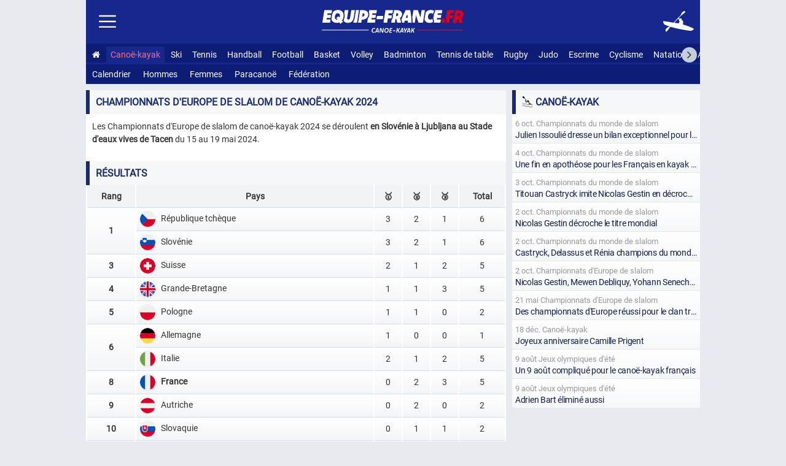

--- FILE ---
content_type: text/html; charset=utf-8
request_url: https://www.equipe-france.fr/canoe-kayak/championnats-d-europe-slalom-2024
body_size: 7879
content:
<!DOCTYPE html><html lang="fr"><head><meta charset="utf-8"><meta name="content-type" content="text/html;charset=utf-8"><meta name="language" content="fr"><title>Championnats d'Europe de slalom de canoë-kayak 2024</title><meta name="description" content="Toute l'actualité et les résultats des pagayeurs français aux Championnats d'Europe de slalom de canoë-kayak 2024."><meta name="robots" content="noarchive"><meta name="viewport" content="width=device-width, initial-scale=1.0"><meta http-equiv="refresh" content="100"><link rel="stylesheet" href="/css/20260112.css" type="text/css" media="all"><link rel="manifest" href="/manifest.json"><link rel="icon" type="image/png" sizes="48x48" href="https://equipe-france.s3.eu-west-3.amazonaws.com/img/icone/favicon-48.png"><link rel="icon" type="image/png" sizes="192x192" href="https://equipe-france.s3.eu-west-3.amazonaws.com/img/icone/favicon-192.png"><link rel="apple-touch-icon" type="image/png" sizes="167x167" href="https://equipe-france.s3.eu-west-3.amazonaws.com/img/icone/favicon-167.png"><link rel="apple-touch-icon" type="image/png" sizes="180x180" href="https://equipe-france.s3.eu-west-3.amazonaws.com/img/icone/favicon-180.png"><link rel="canonical" href="https://www.equipe-france.fr/canoe-kayak/championnats-d-europe-slalom-2024"><link rel="preconnect" href="https://equipe-france.s3.eu-west-3.amazonaws.com/"><link rel="amphtml" href="/canoe-kayak/championnats-d-europe-slalom-2024/amp"><script type="application/ld+json">[{"@context":"https://schema.org/","@type":"FAQPage","mainEntity":[{"@type":"Question","name":"Quel est le calendrier de l'équipe de France aux Championnats d'Europe de slalom de canoë-kayak 2024 ?","acceptedAnswer":{"@type":"Answer","text":"Le calendrier complet de l'équipe de France sera publié dès la confirmation officielle des horaires et adversaires. Il sera mis à jour en temps réel sur equipe-france.fr."}},{"@type":"Question","name":"Quelle est la liste des joueurs de l'équipe de France pour les Championnats d'Europe de slalom 2024 ?","acceptedAnswer":{"@type":"Answer","text":"Retrouvez la liste des joueurs sélectionnés pour les Championnats d'Europe de slalom communiquée par la fédération française sur equipe-france.fr."}}]}]</script><script async src="https://www.googletagmanager.com/gtag/js?id=G-5LRY18ELVE"></script><script>window.dataLayer = window.dataLayer || [];function gtag(){dataLayer.push(arguments);}gtag('js', new Date());gtag('config','G-5LRY18ELVE',{'content_group': 'canoe-kayak'});gtag('event', 'page_view', {'page_path': window.location.pathname,'subfolder': window.location.pathname.match(/^\/([^/]+)\//)?.[1] || 'none'});</script><script src="/js/20251104.js"></script></head><body><div id="mainna"></div><div id="wrap"><header id="headersmenu"><div id="header"><div id="linkmenu"><img src="https://equipe-france.s3.eu-west-3.amazonaws.com/img/icone/menu.svg" alt="Menu"></div><div id="logo"><a href="/"><img id="logoimg" src="https://equipe-france.s3.eu-west-3.amazonaws.com/img/design/logo/logo-sans-baseline-blanc.svg" alt="Equipe-France.fr : Tout le sport français"></a><br><img id="baseline" src="https://equipe-france.s3.eu-west-3.amazonaws.com/img/design/baseline/canoe-kayak-blanc.svg" alt="France Canoë-kayak"></div><div id="picto"><a href="/canoe-kayak"><img src="https://equipe-france.s3.eu-west-3.amazonaws.com/img/design/picto/canoe-kayak-blanc.svg" alt="Canoë-kayak France"></a></div><div id="lscroll"><span class="fa fa-angle-left"></span></div><div id="rscroll"><span class="fa fa-angle-right"></span></div><nav id="nav"><ul><li><a href="/" title="Accueil Equipe-France"><span class="fa fa-home"></span></a></li><li class="actif"><a href="/canoe-kayak">Canoë-kayak</a></li><li><a href="/sport-de-neige">Ski</a></li><li><a href="/tennis">Tennis</a></li><li><a href="/handball">Handball</a></li><li><a href="/football">Football</a></li><li><a href="/basket-ball">Basket</a></li><li><a href="/volley-ball">Volley</a></li><li><a href="/badminton">Badminton</a></li><li><a href="/tennis-de-table">Tennis de table</a></li><li><a href="/rugby">Rugby</a></li><li><a href="/judo">Judo</a></li><li><a href="/escrime">Escrime</a></li><li><a href="/cyclisme">Cyclisme</a></li><li><a href="/natation">Natation</a></li><li><a href="/athletisme">Athlétisme</a></li><li><a href="/hockey-sur-glace">Hockey sur glace</a></li><li><a href="/karate">Karaté</a></li><li><a href="/gymnastique">Gymnastique</a></li><li><a href="/boxe">Boxe</a></li><li><a href="/lutte">Lutte</a></li><li><a href="/taekwondo">Taekwondo</a></li><li><a href="/water-polo">Water-polo</a></li><li><a href="/hockey-sur-gazon">Hockey sur gazon</a></li><li><a href="/floorball">Floorball</a></li><li><a href="/baseball">Baseball</a></li><li><a href="/aviron">Aviron</a></li><li><a href="/tir">Tir</a></li><li><a href="/tir-a-l-arc">Tir à l'arc</a></li><li><a href="/voile">Voile</a></li><li><a href="/halterophilie">Haltérophilie</a></li><li><a href="/escalade">Escalade</a></li><li><a href="/golf">Golf</a></li><li><a href="/padel">Padel</a></li></ul></nav><nav id="navsmenu"><ul><li><div><a href="/canoe-kayak/calendrier">Calendrier</a></div></li>
<li><div><a href="/canoe-kayak/masculin/classement-des-joueurs">Hommes</a></div></li>
			<li><div><a href="/canoe-kayak/feminin/classement-des-joueurs">Femmes</a></div></li>
				<li><div><a href="/paracanoe">Paracanoë</a></div></li>
				<li><div><a href="/canoe-kayak#federation">Fédération</a></div></li></ul></nav></div><nav id="navside"><ul><li><div><a href="/">Accueil</a></div></li><li><div id="getmenu_sport">Canoë-kayak <span class="smenu">▼</span></div><ul id="nav_sport" class="navsub dnone"><li><div><a href="/canoe-kayak/calendrier">Calendrier</a></div></li>
			<li><div><a href="/canoe-kayak/masculin/classement-des-joueurs">Pagayeurs français</a></div></li>
			<li><div><a href="/canoe-kayak/feminin/classement-des-joueurs">Pagayeuses françaises</a></div></li>
				<li><div><a href="/paracanoe">Paracanoë</a></div></li></ul></li><li class="getmenusport"><div id="getmenu_collectif">Sport collectif <span class="smenu">▼</span></div><ul id="nav_collectif" class="navsub dnone"><li><div><a href="/handball"><img class="lazy" data-src="https://equipe-france.s3.eu-west-3.amazonaws.com/img/design/picto/handball-simple-blanc.svg" alt=""> Handball</a></div></li><li><div><a href="/football"><img class="lazy" data-src="https://equipe-france.s3.eu-west-3.amazonaws.com/img/design/picto/football-simple-blanc.svg" alt=""> Football</a></div></li><li><div><a href="/basket-ball"><img class="lazy" data-src="https://equipe-france.s3.eu-west-3.amazonaws.com/img/design/picto/basket-ball-simple-blanc.svg" alt=""> Basket</a></div></li><li><div><a href="/volley-ball"><img class="lazy" data-src="https://equipe-france.s3.eu-west-3.amazonaws.com/img/design/picto/volley-ball-simple-blanc.svg" alt=""> Volley</a></div></li><li><div><a href="/rugby"><img class="lazy" data-src="https://equipe-france.s3.eu-west-3.amazonaws.com/img/design/picto/rugby-simple-blanc.svg" alt=""> Rugby</a></div></li><li><div><a href="/hockey-sur-glace"><img class="lazy" data-src="https://equipe-france.s3.eu-west-3.amazonaws.com/img/design/picto/hockey-sur-glace-simple-blanc.svg" alt=""> Hockey sur glace</a></div></li><li><div><a href="/hockey-sur-gazon"><img class="lazy" data-src="https://equipe-france.s3.eu-west-3.amazonaws.com/img/design/picto/hockey-sur-gazon-simple-blanc.svg" alt=""> Hockey sur gazon</a></div></li><li><div><a href="/floorball"><img class="lazy" data-src="https://equipe-france.s3.eu-west-3.amazonaws.com/img/design/picto/floorball-simple-blanc.svg" alt=""> Floorball</a></div></li><li><div><a href="/baseball"><img class="lazy" data-src="https://equipe-france.s3.eu-west-3.amazonaws.com/img/design/picto/baseball-simple-blanc.svg" alt=""> Baseball</a></div></li><li><div><a href="/football-americain"><img class="lazy" data-src="https://equipe-france.s3.eu-west-3.amazonaws.com/img/design/picto/football-americain-simple-blanc.svg" alt=""> Football américain</a></div></li><li><div><a href="/korfbal"><img class="lazy" data-src="https://equipe-france.s3.eu-west-3.amazonaws.com/img/design/picto/korfbal-simple-blanc.svg" alt=""> Korfbal</a></div></li></ul></li><li class="getmenusport"><div id="getmenu_hiver">Sport d'Hiver <span class="smenu">▼</span></div><ul id="nav_hiver" class="navsub dnone"><li><div><a href="/sport-de-neige"><img class="lazy" data-src="https://equipe-france.s3.eu-west-3.amazonaws.com/img/design/picto/sport-de-neige-simple-blanc.svg" alt=""> Ski</a></div></li><li><div><a href="/ski-alpin"><img class="lazy" data-src="https://equipe-france.s3.eu-west-3.amazonaws.com/img/design/picto/ski-alpin-simple-blanc.svg" alt=""> Ski alpin</a></div></li><li><div><a href="/ski-de-fond"><img class="lazy" data-src="https://equipe-france.s3.eu-west-3.amazonaws.com/img/design/picto/ski-de-fond-simple-blanc.svg" alt=""> Ski de fond</a></div></li><li><div><a href="/biathlon"><img class="lazy" data-src="https://equipe-france.s3.eu-west-3.amazonaws.com/img/design/picto/biathlon-simple-blanc.svg" alt=""> Biathlon</a></div></li><li><div><a href="/ski-acrobatique"><img class="lazy" data-src="https://equipe-france.s3.eu-west-3.amazonaws.com/img/design/picto/ski-acrobatique-simple-blanc.svg" alt=""> Ski acrobatique</a></div></li><li><div><a href="/snowboard"><img class="lazy" data-src="https://equipe-france.s3.eu-west-3.amazonaws.com/img/design/picto/snowboard-simple-blanc.svg" alt=""> Snowboard</a></div></li><li><div><a href="/telemark"><img class="lazy" data-src="https://equipe-france.s3.eu-west-3.amazonaws.com/img/design/picto/telemark-simple-blanc.svg" alt=""> Télémark</a></div></li><li><div><a href="/ski-de-vitesse"><img class="lazy" data-src="https://equipe-france.s3.eu-west-3.amazonaws.com/img/design/picto/ski-de-vitesse-simple-blanc.svg" alt=""> Ski de vitesse</a></div></li><li><div><a href="/patinage-artistique"><img class="lazy" data-src="https://equipe-france.s3.eu-west-3.amazonaws.com/img/design/picto/patinage-artistique-simple-blanc.svg" alt=""> Patinage artistique</a></div></li><li><div><a href="/patinage-de-vitesse"><img class="lazy" data-src="https://equipe-france.s3.eu-west-3.amazonaws.com/img/design/picto/patinage-de-vitesse-simple-blanc.svg" alt=""> Patinage de vitesse</a></div></li><li><div><a href="/ski-alpinisme"><img class="lazy" data-src="https://equipe-france.s3.eu-west-3.amazonaws.com/img/design/picto/ski-alpinisme-simple-blanc.svg" alt=""> Ski alpinisme</a></div></li></ul></li><li class="getmenusport"><div id="getmenu_raquette">Sport de raquette <span class="smenu">▼</span></div><ul id="nav_raquette" class="navsub dnone"><li><div><a href="/tennis"><img class="lazy" data-src="https://equipe-france.s3.eu-west-3.amazonaws.com/img/design/picto/tennis-simple-blanc.svg" alt=""> Tennis</a></div></li><li><div><a href="/badminton"><img class="lazy" data-src="https://equipe-france.s3.eu-west-3.amazonaws.com/img/design/picto/badminton-simple-blanc.svg" alt=""> Badminton</a></div></li><li><div><a href="/tennis-de-table"><img class="lazy" data-src="https://equipe-france.s3.eu-west-3.amazonaws.com/img/design/picto/tennis-de-table-simple-blanc.svg" alt=""> Tennis de table</a></div></li><li><div><a href="/padel"><img class="lazy" data-src="https://equipe-france.s3.eu-west-3.amazonaws.com/img/design/picto/padel-simple-blanc.svg" alt=""> Padel</a></div></li></ul></li><li class="getmenusport"><div id="getmenu_combat">Sport de combat <span class="smenu">▼</span></div><ul id="nav_combat" class="navsub dnone"><li><div><a href="/judo"><img class="lazy" data-src="https://equipe-france.s3.eu-west-3.amazonaws.com/img/design/picto/judo-simple-blanc.svg" alt=""> Judo</a></div></li><li><div><a href="/escrime"><img class="lazy" data-src="https://equipe-france.s3.eu-west-3.amazonaws.com/img/design/picto/escrime-simple-blanc.svg" alt=""> Escrime</a></div></li><li><div><a href="/karate"><img class="lazy" data-src="https://equipe-france.s3.eu-west-3.amazonaws.com/img/design/picto/karate-simple-blanc.svg" alt=""> Karaté</a></div></li><li><div><a href="/boxe"><img class="lazy" data-src="https://equipe-france.s3.eu-west-3.amazonaws.com/img/design/picto/boxe-simple-blanc.svg" alt=""> Boxe</a></div></li><li><div><a href="/lutte"><img class="lazy" data-src="https://equipe-france.s3.eu-west-3.amazonaws.com/img/design/picto/lutte-simple-blanc.svg" alt=""> Lutte</a></div></li><li><div><a href="/taekwondo"><img class="lazy" data-src="https://equipe-france.s3.eu-west-3.amazonaws.com/img/design/picto/taekwondo-simple-blanc.svg" alt=""> Taekwondo</a></div></li><li><div><a href="/muay-thai"><img class="lazy" data-src="https://equipe-france.s3.eu-west-3.amazonaws.com/img/design/picto/muay-thai-simple-blanc.svg" alt=""> Muay-thaï</a></div></li></ul></li><li class="getmenusport"><div id="getmenu_cyclisme">Cyclisme <span class="smenu">▼</span></div><ul id="nav_cyclisme" class="navsub dnone"><li><div><a href="/cyclisme"><img class="lazy" data-src="https://equipe-france.s3.eu-west-3.amazonaws.com/img/design/picto/cyclisme-simple-blanc.svg" alt=""> Cyclisme</a></div></li><li><div><a href="/cyclisme-sur-route"><img class="lazy" data-src="https://equipe-france.s3.eu-west-3.amazonaws.com/img/design/picto/cyclisme-simple-blanc.svg" alt=""> Cyclisme sur route</a></div></li><li><div><a href="/cyclisme-sur-piste"><img class="lazy" data-src="https://equipe-france.s3.eu-west-3.amazonaws.com/img/design/picto/cyclisme-simple-blanc.svg" alt=""> Cyclisme sur piste</a></div></li><li><div><a href="/vtt"><img class="lazy" data-src="https://equipe-france.s3.eu-west-3.amazonaws.com/img/design/picto/vtt-simple-blanc.svg" alt=""> VTT</a></div></li><li><div><a href="/bmx"><img class="lazy" data-src="https://equipe-france.s3.eu-west-3.amazonaws.com/img/design/picto/bmx-simple-blanc.svg" alt=""> BMX</a></div></li><li><div><a href="/trial"><img class="lazy" data-src="https://equipe-france.s3.eu-west-3.amazonaws.com/img/design/picto/trial-simple-blanc.svg" alt=""> Trial</a></div></li><li><div><a href="/cyclo-cross"><img class="lazy" data-src="https://equipe-france.s3.eu-west-3.amazonaws.com/img/design/picto/cyclo-cross-simple-blanc.svg" alt=""> Cyclo-cross</a></div></li><li><div><a href="/para-cyclisme-sur-route"><img class="lazy" data-src="https://equipe-france.s3.eu-west-3.amazonaws.com/img/design/picto/cyclisme-simple-blanc.svg" alt=""> Para cyclisme sur route</a></div></li><li><div><a href="/para-cyclisme-sur-piste"><img class="lazy" data-src="https://equipe-france.s3.eu-west-3.amazonaws.com/img/design/picto/cyclisme-simple-blanc.svg" alt=""> Para cyclisme sur piste</a></div></li></ul></li><li class="getmenusport"><div id="getmenu_athletisme">Athlétisme <span class="smenu">▼</span></div><ul id="nav_athletisme" class="navsub dnone"><li><div><a href="/athletisme"><img class="lazy" data-src="https://equipe-france.s3.eu-west-3.amazonaws.com/img/design/picto/athletisme-simple-blanc.svg" alt=""> Athlétisme</a></div></li></ul></li><li class="getmenusport"><div id="getmenu_mecanique">Sport mécanique <span class="smenu">▼</span></div><ul id="nav_mecanique" class="navsub dnone"><li><div><a href="/sport-automobile"><img class="lazy" data-src="https://equipe-france.s3.eu-west-3.amazonaws.com/img/design/picto/sport-automobile-simple-blanc.svg" alt=""> Auto</a></div></li><li><div><a href="/sport-motocycliste"><img class="lazy" data-src="https://equipe-france.s3.eu-west-3.amazonaws.com/img/design/picto/sport-motocycliste-simple-blanc.svg" alt=""> Moto</a></div></li></ul></li><li class="getmenusport"><div id="getmenu_nautique">Sport nautique <span class="smenu">▼</span></div><ul id="nav_nautique" class="navsub dnone"><li><div><a href="/natation"><img class="lazy" data-src="https://equipe-france.s3.eu-west-3.amazonaws.com/img/design/picto/natation-simple-blanc.svg" alt=""> Natation</a></div></li><li><div><a href="/natation-synchronisee"><img class="lazy" data-src="https://equipe-france.s3.eu-west-3.amazonaws.com/img/design/picto/natation-synchronisee-simple-blanc.svg" alt=""> Natation artistique</a></div></li><li><div><a href="/plongeon"><img class="lazy" data-src="https://equipe-france.s3.eu-west-3.amazonaws.com/img/design/picto/plongeon-simple-blanc.svg" alt=""> Plongeon</a></div></li><li><div><a href="/water-polo"><img class="lazy" data-src="https://equipe-france.s3.eu-west-3.amazonaws.com/img/design/picto/water-polo-simple-blanc.svg" alt=""> Water-polo</a></div></li><li><div><a href="/aviron"><img class="lazy" data-src="https://equipe-france.s3.eu-west-3.amazonaws.com/img/design/picto/aviron-simple-blanc.svg" alt=""> Aviron</a></div></li><li><div><a href="/voile"><img class="lazy" data-src="https://equipe-france.s3.eu-west-3.amazonaws.com/img/design/picto/voile-simple-blanc.svg" alt=""> Voile</a></div></li><li><div><a href="/surf"><img class="lazy" data-src="https://equipe-france.s3.eu-west-3.amazonaws.com/img/design/picto/surf-simple-blanc.svg" alt=""> Surf</a></div></li></ul></li><li class="getmenusport"><div id="getmenu_precision">Sport de précision <span class="smenu">▼</span></div><ul id="nav_precision" class="navsub dnone"><li><div><a href="/tir"><img class="lazy" data-src="https://equipe-france.s3.eu-west-3.amazonaws.com/img/design/picto/tir-simple-blanc.svg" alt=""> Tir</a></div></li><li><div><a href="/tir-a-l-arc"><img class="lazy" data-src="https://equipe-france.s3.eu-west-3.amazonaws.com/img/design/picto/tir-a-l-arc-simple-blanc.svg" alt=""> Tir à l'arc</a></div></li><li><div><a href="/golf"><img class="lazy" data-src="https://equipe-france.s3.eu-west-3.amazonaws.com/img/design/picto/golf-simple-blanc.svg" alt=""> Golf</a></div></li></ul></li><li class="getmenusport"><div id="getmenu_gymnastique">Gymnastique <span class="smenu">▼</span></div><ul id="nav_gymnastique" class="navsub dnone"><li><div><a href="/gymnastique"><img class="lazy" data-src="https://equipe-france.s3.eu-west-3.amazonaws.com/img/design/picto/gymnastique-simple-blanc.svg" alt=""> Gymnastique</a></div></li><li><div><a href="/gymnastique-artistique"><img class="lazy" data-src="https://equipe-france.s3.eu-west-3.amazonaws.com/img/design/picto/gymnastique-simple-blanc.svg" alt=""> Gymnastique artistique</a></div></li><li><div><a href="/gymnastique-rythmique"><img class="lazy" data-src="https://equipe-france.s3.eu-west-3.amazonaws.com/img/design/picto/gymnastique-simple-blanc.svg" alt=""> Gymnastique rythmique</a></div></li><li><div><a href="/trampoline"><img class="lazy" data-src="https://equipe-france.s3.eu-west-3.amazonaws.com/img/design/picto/trampoline-simple-blanc.svg" alt=""> Trampoline</a></div></li></ul></li><li class="getmenusport"><div id="getmenu_autre">Autres sports <span class="smenu">▼</span></div><ul id="nav_autre" class="navsub dnone"><li><div><a href="/triathlon"><img class="lazy" data-src="https://equipe-france.s3.eu-west-3.amazonaws.com/img/design/picto/triathlon-simple-blanc.svg" alt=""> Triathlon</a></div></li><li><div><a href="/pentathlon"><img class="lazy" data-src="https://equipe-france.s3.eu-west-3.amazonaws.com/img/design/picto/pentathlon-simple-blanc.svg" alt=""> Pentathlon moderne</a></div></li><li><div><a href="/halterophilie"><img class="lazy" data-src="https://equipe-france.s3.eu-west-3.amazonaws.com/img/design/picto/halterophilie-simple-blanc.svg" alt=""> Haltérophilie</a></div></li><li><div><a href="/escalade"><img class="lazy" data-src="https://equipe-france.s3.eu-west-3.amazonaws.com/img/design/picto/escalade-simple-blanc.svg" alt=""> Escalade</a></div></li><li><div><a href="/teqball"><img class="lazy" data-src="https://equipe-france.s3.eu-west-3.amazonaws.com/img/design/picto/teqball-simple-blanc.svg" alt=""> Teqball</a></div></li><li><div><a href="/skateboard"><img class="lazy" data-src="https://equipe-france.s3.eu-west-3.amazonaws.com/img/design/picto/skateboard-simple-blanc.svg" alt=""> Skateboard</a></div></li><li><div><a href="/equitation"><img class="lazy" data-src="https://equipe-france.s3.eu-west-3.amazonaws.com/img/design/picto/equitation-simple-blanc.svg" alt=""> Équitation</a></div></li></ul></li><li><div id="getmenu_competition">Compétitions <span class="smenu">▼</span></div><ul id="nav_competition" class="navsub dnone"><li><div><a href="/jeux-olympiques-d-ete"><img class="lazy" data-src="https://equipe-france.s3.eu-west-3.amazonaws.com/img/pays/svg/jeux-olympiques.svg" alt=""> Jeux Olympiques d'été</a></div></li><li><div><a href="/jeux-olympiques-d-hiver"><img class="lazy" src="https://equipe-france.s3.eu-west-3.amazonaws.com/img/pays/svg/jeux-olympiques.svg" alt=""> Jeux Olympiques d'hiver</a></div></li><li><div><a href="/jeux-paralympiques-d-ete"><img class="lazy" data-src="https://equipe-france.s3.eu-west-3.amazonaws.com/img/pays/svg/jeux-paralympiques.svg" alt=""> Jeux paralympiques d'été</a></div></li><li><div><a href="/jeux-europeens"><img class="lazy" data-src="https://equipe-france.s3.eu-west-3.amazonaws.com/img/pays/svg/jeux-europeens.svg" alt=""> Jeux Européens</a></div></li></ul></li><li><div><a href="/calendrier">Calendrier</a></div></li><li><div><a href="/contact">Contact</a></div></li><li><div><a href="/mentions-legales">Mentions Légales</a></div></li></ul></nav></header><article><main id="main_side"><h1>Championnats d'Europe de slalom de canoë-kayak 2024</h1><p class="intro">Les Championnats d'Europe de slalom de canoë-kayak 2024 se déroulent  <strong>en Slovénie à Ljubljana au Stade d'eaux vives de Tacen</strong> du 15 au 19 mai 2024.</p><div class="block classement"><h2 id="classement" class="ancre">Résultats</h2><table id="classementcompet"><thead><tr><th scope="col">Rang</th><th scope="col">Pays</th><th scope="col">🥇</th><th scope="col">🥈</th><th scope="col">🥉</th><th scope="col">Total</th></tr></thead><tbody><tr><td rowspan="2"><strong>1</strong></td><th scope="row"><img src="https://equipe-france.s3.eu-west-3.amazonaws.com/img/pays/svg/57.svg" alt="République tchèque"> République tchèque<br><em class="fs08"></em></th><td>3</td><td>2</td><td>1</td><td>6</td></tr><tr><th scope="row"><img src="https://equipe-france.s3.eu-west-3.amazonaws.com/img/pays/svg/189.svg" alt="Slovénie"> Slovénie<br><em class="fs08"></em></th><td>3</td><td>2</td><td>1</td><td>6</td></tr><tr><td><strong>3</strong></td><th scope="row"><img src="https://equipe-france.s3.eu-west-3.amazonaws.com/img/pays/svg/203.svg" alt="Suisse"> Suisse<br><em class="fs08"></em></th><td>2</td><td>1</td><td>2</td><td>5</td></tr><tr><td><strong>4</strong></td><th scope="row"><img src="https://equipe-france.s3.eu-west-3.amazonaws.com/img/pays/svg/2210.svg" alt="Grande-Bretagne"> Grande-Bretagne<br><em class="fs08"></em></th><td>1</td><td>1</td><td>3</td><td>5</td></tr><tr><td><strong>5</strong></td><th scope="row"><img src="https://equipe-france.s3.eu-west-3.amazonaws.com/img/pays/svg/169.svg" alt="Pologne"> Pologne<br><em class="fs08"></em></th><td>1</td><td>1</td><td>0</td><td>2</td></tr><tr><td rowspan="2"><strong>6</strong></td><th scope="row"><img src="https://equipe-france.s3.eu-west-3.amazonaws.com/img/pays/svg/78.svg" alt="Allemagne"> Allemagne<br><em class="fs08"></em></th><td>1</td><td>0</td><td>0</td><td>1</td></tr><tr><th scope="row"><img src="https://equipe-france.s3.eu-west-3.amazonaws.com/img/pays/svg/103.svg" alt="Italie"> Italie<br><em class="fs08"></em></th><td>2</td><td>1</td><td>2</td><td>5</td></tr><tr><td><strong>8</strong></td><th scope="row"><strong><img src="https://equipe-france.s3.eu-west-3.amazonaws.com/img/pays/svg/70.svg" alt="France"> France</strong><br><em class="fs08"></em></th><td>0</td><td>2</td><td>3</td><td>5</td></tr><tr><td><strong>9</strong></td><th scope="row"><img src="https://equipe-france.s3.eu-west-3.amazonaws.com/img/pays/svg/14.svg" alt="Autriche"> Autriche<br><em class="fs08"></em></th><td>0</td><td>2</td><td>0</td><td>2</td></tr><tr><td><strong>10</strong></td><th scope="row"><img src="https://equipe-france.s3.eu-west-3.amazonaws.com/img/pays/svg/188.svg" alt="Slovaquie"> Slovaquie<br><em class="fs08"></em></th><td>0</td><td>1</td><td>1</td><td>2</td></tr><tr class="dnone"><td><strong>11</strong></td><th scope="row"><img src="https://equipe-france.s3.eu-west-3.amazonaws.com/img/pays/svg/194.svg" alt="Espagne"> Espagne<br><em class="fs08"></em></th><td>0</td><td>0</td><td>1</td><td>1</td></tr></tbody><tfoot><tr><td colspan="6"><a id="showclasscomplet" href="#">Voir le classement complet</a></td></tr></tfoot></table></div><h2>Courses des pagayeurs français</h2><div id="match_competition_4228"><ul class="listematch "><li id="match_13607" class="match"><span class="imgsport" style="background-image:url('https://equipe-france.s3.eu-west-3.amazonaws.com/img/icone/homme_icone.svg')"></span><a href="/canoe-kayak/masculin/championnats-d-europe-c1-par-equipes-2024/finale" title="Canoë-kayak H C1 par équipe - Finale 19 mai 2024"><span class="info"><span class="infocompet">C1 par équipe </span> <span class="infocompet">Finale</span><span class="infoadd"> <span><time datetime="2024-05-19T16:04:00+02:00">19 mai 2024</time></span></span></span><span class="manymatchs"><span class="blockmanymatchs"><span class="persoplace"><strong class="p0">5</strong> N. Gestin,  D. Gargaud Chanut</span></span></span></a></li><li id="match_13606" class="match"><span class="imgsport" style="background-image:url('https://equipe-france.s3.eu-west-3.amazonaws.com/img/icone/femme_icone.svg')"></span><a href="/canoe-kayak/feminin/championnats-d-europe-c1-par-equipes-2024/finale" title="Canoë-kayak F C1 par équipe - Finale 19 mai 2024"><span class="info"><span class="infocompet">C1 par équipe </span> <span class="infocompet">Finale</span><span class="infoadd"> <span><time datetime="2024-05-19T15:35:00+02:00">19 mai 2024</time></span></span></span><span class="manymatchs"><span class="blockmanymatchs"><span class="persoplace"><strong class="p0">4</strong> M. Delassus,  A. Hug</span></span></span></a></li><li id="match_13678" class="match"><span class="imgsport" style="background-image:url('https://equipe-france.s3.eu-west-3.amazonaws.com/img/icone/homme_icone.svg')"></span><a href="/canoe-kayak/masculin/championnats-d-europe-c1-2024/final" title="Canoë-kayak H C1 - Finale 19 mai 2024"><span class="info"><span class="infocompet">C1 </span> <span class="infocompet">Finale</span><span class="infoadd"> <span><time datetime="2024-05-19T13:14:00+02:00">19 mai 2024</time></span></span></span><span class="manymatchs"><span class="blockmanymatchs"><span class="persoplace"><strong class="p0">12</strong> N. Gestin</span></span></span></a></li><li id="match_13677" class="match"><span class="imgsport" style="background-image:url('https://equipe-france.s3.eu-west-3.amazonaws.com/img/icone/femme_icone.svg')"></span><a href="/canoe-kayak/feminin/championnats-d-europe-c1-2024/finale" title="Canoë-kayak F C1 - Finale 19 mai 2024"><span class="info"><span class="infocompet">C1 </span> <span class="infocompet">Finale</span><span class="infoadd"> <span><time datetime="2024-05-19T12:36:00+02:00">19 mai 2024</time></span></span></span><span class="manymatchs"><span class="blockmanymatchs"><span class="persoplace"><strong class="p3">3</strong> M. Delassus</span><span class="persoplace"><strong class="p0">9</strong> A. Hug</span></span></span></a></li><li id="match_13605" class="match"><span class="imgsport" style="background-image:url('https://equipe-france.s3.eu-west-3.amazonaws.com/img/icone/homme_icone.svg')"></span><a href="/canoe-kayak/masculin/championnats-d-europe-c1-2024/serie-1" title="Canoë-kayak H C1 - Série 1 19 mai 2024"><span class="info"><span class="infocompet">C1 </span> <span class="infocompet">Série 1</span><span class="infoadd"> <span><time datetime="2024-05-19T10:41:00+02:00">19 mai 2024</time></span></span></span><span class="manymatchs"><span class="blockmanymatchs"><span class="persoplace"><strong class="p0">6</strong> N. Gestin</span><span class="persoplace"><strong class="p0">25</strong> D. Gargaud Chanut</span><span class="persoplace"><strong class="p0">35</strong> M. Debliquy</span></span></span></a></li><li id="match_13604" class="match dnone"><span class="imgsport" style="background-image:url('https://equipe-france.s3.eu-west-3.amazonaws.com/img/icone/femme_icone.svg')"></span><a href="/canoe-kayak/feminin/championnats-d-europe-c1-2024/serie-1" title="Canoë-kayak F C1 - Série 1 19 mai 2024"><span class="info"><span class="infocompet">C1 </span> <span class="infocompet">Série 1</span><span class="infoadd"> <span><time datetime="2024-05-19T10:00:00+02:00">19 mai 2024</time></span></span></span><span class="manymatchs"><span class="blockmanymatchs"><span class="persoplace"><strong class="p1">1</strong> A. Hug</span><span class="persoplace"><strong class="p0">10</strong> M. Delassus</span><span class="persoplace"><strong class="p0">21</strong> C. Castryck</span></span></span></a></li><li id="match_13603" class="match dnone"><span class="imgsport" style="background-image:url('https://equipe-france.s3.eu-west-3.amazonaws.com/img/icone/homme_icone.svg')"></span><a href="/canoe-kayak/masculin/championnats-d-europe-k1-par-equipes-2024/finale" title="Canoë-kayak H K1 par équipe - Finale 18 mai 2024"><span class="info"><span class="infocompet">K1 par équipe </span> <span class="infocompet">Finale</span><span class="infoadd"> <span><time datetime="2024-05-18T16:34:00+02:00">18 mai 2024</time></span></span></span><span class="manymatchs"><span class="blockmanymatchs"><span class="persoplace"><strong class="p3">3</strong> T. Castryck,  A. Delassus</span></span></span></a></li><li id="match_13602" class="match dnone"><span class="imgsport" style="background-image:url('https://equipe-france.s3.eu-west-3.amazonaws.com/img/icone/femme_icone.svg')"></span><a href="/canoe-kayak-slalom/feminin/championnats-d-europe-k1-par-equipes-2024/finale" title="Canoë-kayak F K1 par équipe - Finale 18 mai 2024"><span class="info"><span class="infocompet">K1 par équipe </span> <span class="infocompet">Finale</span><span class="infoadd"> <span><time datetime="2024-05-18T16:05:00+02:00">18 mai 2024</time></span></span></span><span class="manymatchs"><span class="blockmanymatchs"><span class="persoplace"><strong class="p2">2</strong> C. Prigent,  E. Vuitton</span></span></span></a></li><li id="match_13609" class="match dnone"><span class="imgsport" style="background-image:url('https://equipe-france.s3.eu-west-3.amazonaws.com/img/icone/homme_icone.svg')"></span><a href="/canoe-kayak-slalom/masculin/championnats-d-europe-k1-2024/finale" title="Canoë-kayak H K1 - Finale 18 mai 2024"><span class="info"><span class="infocompet">K1 </span> <span class="infocompet">Finale</span><span class="infoadd"> <span><time datetime="2024-05-18T14:44:00+02:00">18 mai 2024</time></span></span></span><span class="manymatchs"><span class="blockmanymatchs"><span class="persoplace"><strong class="p0">7</strong> A. Delassus</span></span></span></a></li><li id="match_13608" class="match dnone"><span class="imgsport" style="background-image:url('https://equipe-france.s3.eu-west-3.amazonaws.com/img/icone/femme_icone.svg')"></span><a href="/canoe-kayak/feminin/championnats-d-europe-k1-2024/finale" title="Canoë-kayak F K1 - Finale 18 mai 2024"><span class="info"><span class="infocompet">K1 </span> <span class="infocompet">Finale</span><span class="infoadd"> <span><time datetime="2024-05-18T14:06:00+02:00">18 mai 2024</time></span></span></span><span class="manymatchs"><span class="blockmanymatchs"><span class="persoplace"><strong class="p0">4</strong> E. Vuitton</span></span></span></a></li><li id="match_13601" class="match dnone"><span class="imgsport" style="background-image:url('https://equipe-france.s3.eu-west-3.amazonaws.com/img/icone/homme_icone.svg')"></span><a href="/canoe-kayak-slalom/masculin/championnats-d-europe-k1-2024/serie-1" title="Canoë-kayak H K1 - Série 1 18 mai 2024"><span class="info"><span class="infocompet">K1 </span> <span class="infocompet">Série 1</span><span class="infoadd"> <span><time datetime="2024-05-18T10:45:00+02:00">18 mai 2024</time></span></span></span><span class="manymatchs"><span class="blockmanymatchs"><span class="persoplace"><strong class="p0">6</strong> A. Delassus</span><span class="persoplace"><strong class="p0">18</strong> T. Castryck</span><span class="persoplace"><strong class="p0">46</strong> V. Delahaye</span></span></span></a></li><li id="match_13600" class="match dnone"><span class="imgsport" style="background-image:url('https://equipe-france.s3.eu-west-3.amazonaws.com/img/icone/femme_icone.svg')"></span><a href="/canoe-kayak/feminin/championnats-d-europe-k1-2024/serie-1" title="Canoë-kayak F K1 - Série 1 18 mai 2024"><span class="info"><span class="infocompet">K1 </span> <span class="infocompet">Série 1</span><span class="infoadd"> <span><time datetime="2024-05-18T10:00:00+02:00">18 mai 2024</time></span></span></span><span class="manymatchs"><span class="blockmanymatchs"><span class="persoplace"><strong class="p0">4</strong> E. Vuitton</span><span class="persoplace"><strong class="p0">22</strong> C. Prigent</span><span class="persoplace"><strong class="p0">38</strong> C. Charel</span></span></span></a></li></ul><div class="pagination"><div class="btn_sport_genre"><div class="btnna">Précédent</div> <div class="nbrpage">1/3</div> <a href="#" onclick="getPagination(url_active,'match_competition_4228',12,5,2,'precedent_suivant');return false;">Suivant <span class="fa fa-arrow-circle-right"></span></a> </div></div></div><div class="block"><h2>Sélection des Pagayeurs</h2><h3>Femme</h3><ul class="listepersonne "><li><div><a href="/canoe-kayak/marjorie-delassus"><span class="photo"><img class="lazy" src="https://asse-stats.s3.eu-central-1.amazonaws.com/img/design/blank.png" data-src="https://equipe-france.s3.eu-west-3.amazonaws.com/img/personne/50/canoe-kayak-marjorie-delassus-1.jpg" alt="Canoë-kayak : Marjorie Delassus"></span><br><span class="listetitre">Marjorie <strong class="br">Delassus</strong></span></a></div></li><li><div><a href="/canoe-kayak/camille-prigent"><span class="photo"><img class="lazy" src="https://asse-stats.s3.eu-central-1.amazonaws.com/img/design/blank.png" data-src="https://equipe-france.s3.eu-west-3.amazonaws.com/img/personne/50/canoe-kayak-camille-prigent-1.jpg" alt="Canoë-kayak : Camille Prigent"></span><br><span class="listetitre">Camille <strong class="br">Prigent</strong></span></a></div></li><li><div><a href="/canoe-kayak/emma-vuitton"><span class="photo"><img class="lazy" src="https://asse-stats.s3.eu-central-1.amazonaws.com/img/design/blank.png" data-src="https://equipe-france.s3.eu-west-3.amazonaws.com/img/personne/50/canoe-kayak-emma-vuitton-1.jpg" alt="Canoë-kayak : Emma Vuitton"></span><br><span class="listetitre">Emma <strong class="br">Vuitton</strong></span></a></div></li><li><div><a href="/canoe-kayak/angele-hug"><span class="photo"><img class="lazy" src="https://asse-stats.s3.eu-central-1.amazonaws.com/img/design/blank.png" data-src="https://equipe-france.s3.eu-west-3.amazonaws.com/img/personne/50/canoe-kayak-angele-hug-1.jpg" alt="Canoë-kayak : Angèle Hug"></span><br><span class="listetitre">Angèle <strong class="br">Hug</strong></span></a></div></li><li><div><a href="/canoe-kayak/camille-castryck"><span class="photo"><img class="lazy" src="https://asse-stats.s3.eu-central-1.amazonaws.com/img/design/blank.png" data-src="https://equipe-france.s3.eu-west-3.amazonaws.com/img/personne/50/femme.svg" alt="Canoë-kayak : Camille Castryck"></span><br><span class="listetitre">Camille <strong class="br">Castryck</strong></span></a></div></li><li><div><a href="/canoe-kayak/coline-charel"><span class="photo"><img class="lazy" src="https://asse-stats.s3.eu-central-1.amazonaws.com/img/design/blank.png" data-src="https://equipe-france.s3.eu-west-3.amazonaws.com/img/personne/50/femme.svg" alt="Canoë-kayak : Coline Charel"></span><br><span class="listetitre">Coline <strong class="br">Charel</strong></span></a></div></li></ul><h3>Homme</h3><ul class="listepersonne "><li><div><a href="/canoe-kayak/titouan-castryck"><span class="photo"><img class="lazy" src="https://asse-stats.s3.eu-central-1.amazonaws.com/img/design/blank.png" data-src="https://equipe-france.s3.eu-west-3.amazonaws.com/img/personne/50/canoe-kayak-titouan-castryck-1.jpg" alt="Canoë-kayak : Titouan Castryck"></span><br><span class="listetitre">Titouan <strong class="br">Castryck</strong></span></a></div></li><li><div><a href="/canoe-kayak/boris-neveu"><span class="photo"><img class="lazy" src="https://asse-stats.s3.eu-central-1.amazonaws.com/img/design/blank.png" data-src="https://equipe-france.s3.eu-west-3.amazonaws.com/img/personne/50/canoe-kayak-boris-neveu-1.jpg" alt="Canoë-kayak : Boris Neveu"></span><br><span class="listetitre">Boris <strong class="br">Neveu</strong></span></a></div></li><li><div><a href="/canoe-kayak/benjamin-renia"><span class="photo"><img class="lazy" src="https://asse-stats.s3.eu-central-1.amazonaws.com/img/design/blank.png" data-src="https://equipe-france.s3.eu-west-3.amazonaws.com/img/personne/50/canoe-kayak-benjamin-renia-1.jpg" alt="Canoë-kayak : Benjamin Renia"></span><br><span class="listetitre">Benjamin <strong class="br">Renia</strong></span></a></div></li><li><div><a href="/canoe-kayak/nicolas-gestin"><span class="photo"><img class="lazy" src="https://asse-stats.s3.eu-central-1.amazonaws.com/img/design/blank.png" data-src="https://equipe-france.s3.eu-west-3.amazonaws.com/img/personne/50/canoe-kayak-nicolas-gestin-1.jpg" alt="Canoë-kayak : Nicolas Gestin"></span><br><span class="listetitre">Nicolas <strong class="br">Gestin</strong></span></a></div></li><li><div><a href="/canoe-kayak/anatole-delassus"><span class="photo"><img class="lazy" src="https://asse-stats.s3.eu-central-1.amazonaws.com/img/design/blank.png" data-src="https://equipe-france.s3.eu-west-3.amazonaws.com/img/personne/50/canoe-kayak-anatole-delassus-1.png" alt="Canoë-kayak : Anatole Delassus"></span><br><span class="listetitre">Anatole <strong class="br">Delassus</strong></span></a></div></li><li><div><a href="/canoe-kayak/denis-gargaud-chanut"><span class="photo"><img class="lazy" src="https://asse-stats.s3.eu-central-1.amazonaws.com/img/design/blank.png" data-src="https://equipe-france.s3.eu-west-3.amazonaws.com/img/personne/50/homme.jpg" alt="Canoë-kayak : Denis Gargaud Chanut"></span><br><span class="listetitre">Denis <strong class="br">Gargaud Chanut</strong></span></a></div></li><li><div><a href="/canoe-kayak/mewen-debliquy"><span class="photo"><img class="lazy" src="https://asse-stats.s3.eu-central-1.amazonaws.com/img/design/blank.png" data-src="https://equipe-france.s3.eu-west-3.amazonaws.com/img/personne/50/canoe-kayak-mewen-debliquy-1.png" alt="Canoë-kayak : Mewen Debliquy"></span><br><span class="listetitre">Mewen <strong class="br">Debliquy</strong></span></a></div></li><li><div><a href="/canoe-kayak/vincent-delahaye"><span class="photo"><img class="lazy" src="https://asse-stats.s3.eu-central-1.amazonaws.com/img/design/blank.png" data-src="https://equipe-france.s3.eu-west-3.amazonaws.com/img/personne/50/homme.jpg" alt="Canoë-kayak : Vincent Delahaye"></span><br><span class="listetitre">Vincent <strong class="br">Delahaye</strong></span></a></div></li></ul></div><h2>Les épreuves</h2><ul class="listecompetition"><li><div><a href="/canoe-kayak/masculin/championnats-d-europe-c1-2024"><strong class="fz2">H</strong><br><span class="listetitre">C1<br><span class="medaille position_autre">12</span> </span></a></div></li><li><div><a href="/canoe-kayak/masculin/championnats-d-europe-c1-par-equipes-2024"><strong class="fz2">H</strong><br><span class="listetitre">C1 par équipe<br><span class="medaille position_autre">5</span> </span></a></div></li><li><div><a href="/canoe-kayak-slalom/masculin/championnats-d-europe-k1-2024"><strong class="fz2">H</strong><br><span class="listetitre">K1<br><span class="medaille position_autre">7</span> </span></a></div></li><li><div><a href="/canoe-kayak/masculin/championnats-d-europe-k1-cross-2024"><strong class="fz2">H</strong><br><span class="listetitre">K1 cross<br><span class="medaille position_autre">4</span> </span></a></div></li><li><div><a href="/canoe-kayak/championnats-d-europe-de-slalom-k1-cross-sprint-masculin-2024"><strong class="fz2">H</strong><br><span class="listetitre">K1 cross sprint<br><span class="medaille position_3">3</span> </span></a></div></li><li><div><a href="/canoe-kayak/masculin/championnats-d-europe-k1-par-equipes-2024"><strong class="fz2">H</strong><br><span class="listetitre">K1 par équipe<br><span class="medaille position_3">3</span> </span></a></div></li><li><div><a href="/canoe-kayak/feminin/championnats-d-europe-c1-2024"><strong class="fz2">F</strong><br><span class="listetitre">C1<br><span class="medaille position_3">3</span> <span class="medaille position_autre">9</span> </span></a></div></li><li><div><a href="/canoe-kayak/feminin/championnats-d-europe-c1-par-equipes-2024"><strong class="fz2">F</strong><br><span class="listetitre">C1 par équipe<br><span class="medaille position_autre">4</span> </span></a></div></li><li><div><a href="/canoe-kayak/feminin/championnats-d-europe-k1-2024"><strong class="fz2">F</strong><br><span class="listetitre">K1<br><span class="medaille position_autre">4</span> </span></a></div></li><li><div><a href="/canoe-kayak/feminin/championnats-d-europe-k1-cross-2024"><strong class="fz2">F</strong><br><span class="listetitre">K1 cross<br><span class="medaille position_2">2</span> </span></a></div></li><li><div><a href="/canoe-kayak-slalom/feminin/championnats-d-europe-k1-par-equipes-2024"><strong class="fz2">F</strong><br><span class="listetitre">K1 par équipe<br><span class="medaille position_2">2</span> </span></a></div></li></ul><div class="btn_sport_genre"></div><div class="boxchiante"><ins class="adsbygoogle" style="display:block" data-ad-client="ca-pub-9062235132521631" data-ad-slot="6184138192" data-ad-format="auto" data-full-width-responsive="true"></ins><script>(adsbygoogle = window.adsbygoogle || []).push({});</script></div><div><nav class="breadcrumb" aria-label="Breadcrumb"><ol itemscope itemtype="https://schema.org/BreadcrumbList"><li itemprop="itemListElement" itemscope itemtype="https://schema.org/ListItem"><a href="/" itemprop="item"><span itemprop="name">Équipe de France</span></a><meta itemprop="position" content="1"></li> <li itemprop="itemListElement" itemscope itemtype="https://schema.org/ListItem"><a href="/canoe-kayak" itemprop="item"><span itemprop="name">Canoë-kayak</span></a><meta itemprop="position" content="2"></li> <li itemprop="itemListElement" itemscope itemtype="https://schema.org/ListItem"><a href="/canoe-kayak/championnats-d-europe-slalom" title="Championnats d'Europe de slalom" itemprop="item"><span itemprop="name">Championnats d'Europe de slalom</span></a><meta itemprop="position" content="3"></li> <li itemprop="itemListElement" itemscope itemtype="https://schema.org/ListItem"><span itemprop="name">2024</span><meta itemprop="position" content="4"></li></ol></nav></div></main><aside id="side" class="yes_smenu"><div id="chrono"><h2><img class="lazy" alt="" src="https://equipe-france.s3.eu-west-3.amazonaws.com/img/design/picto/canoe-kayak-simple.svg"> Canoë-kayak</h2><div id="sideactu"><ul class="listearticle"><li id="article_5093"><a href="/canoe-kayak/championnats-du-monde-de-slalom-2025-julien-issoulie-dresse-un-bilan-exceptionnel-pour-le-clan-tricolore"><div class="artcontent"><div class="cat"><span class="catspan"><span class="dmax">6 oct. Championnats du monde de slalom</span><span class="dmin"> 6 oct. Championnats du monde de slalom</span></span></div><div class="title">Julien Issoulié dresse un bilan exceptionnel pour le clan tricolore</div></div></a></li><li id="article_5079"><a href="/canoe-kayak/championnats-du-monde-de-slalom-2025-une-fin-en-apotheose-pour-les-francais-en-kayak-cross"><div class="artcontent"><div class="cat"><span class="catspan"><span class="dmax">4 oct. Championnats du monde de slalom</span><span class="dmin"> 4 oct. Championnats du monde de slalom</span></span></div><div class="title">Une fin en apothéose pour les Français en kayak cross</div></div></a></li><li id="article_5072"><a href="/canoe-kayak/canoe-kayak/championnats-du-monde-de-slalom-2025-titouan-castryck-imite-nicolas-gestin-en-decrochant-l-or"><div class="artcontent"><div class="cat"><span class="catspan"><span class="dmax">3 oct. Championnats du monde de slalom</span><span class="dmin"> 3 oct. Championnats du monde de slalom</span></span></div><div class="title">Titouan Castryck imite Nicolas Gestin en décrochant l'or</div></div></a></li><li id="article_5060"><a href="/canoe-kayak/championnats-du-monde-de-slalom-2025-nicolas-gestin-decroche-le-titre-mondial"><div class="artcontent"><div class="cat"><span class="catspan"><span class="dmax">2 oct. Championnats du monde de slalom</span><span class="dmin"> 2 oct. Championnats du monde de slalom</span></span></div><div class="title">Nicolas Gestin décroche le titre mondial</div></div></a></li><li id="article_5057"><a href="/canoe-kayak/championnats-d-europe-de-slalom-2025-castryck-delassus-et-renia-champions-du-monde-en-kayak-par-equipes"><div class="artcontent"><div class="cat"><span class="catspan"><span class="dmax">2 oct. Championnats du monde de slalom</span><span class="dmin"> 2 oct. Championnats du monde de slalom</span></span></div><div class="title">Castryck, Delassus et Rénia champions du monde en kayak par équipes</div></div></a></li><li id="article_5055"><a href="/canoe-kayak/championnats-d-europe-de-slalom-2025-nicolas-gestin-mewen-debliquy-et-yohann-senechault-titres-en-equipe-canoe"><div class="artcontent"><div class="cat"><span class="catspan"><span class="dmax">2 oct. Championnats d'Europe de slalom</span><span class="dmin"> 2 oct. Championnats d'Europe de slalom</span></span></div><div class="title">Nicolas Gestin, Mewen Debliquy, Yohann Senechault titrés en équipe canoë</div></div></a></li><li id="article_4455"><a href="/canoe-kayak/championnats-d-europe-de-slalom-2025/un-championnat-d-europe-reussi-pour-la-clan-tricolore"><div class="artcontent"><div class="cat"><span class="catspan"><span class="dmax">21 mai Championnats d'Europe de slalom</span><span class="dmin"> 21 mai Championnats d'Europe de slalom</span></span></div><div class="title">Des championnats d'Europe réussi pour le clan tricolore</div></div></a></li><li id="article_3864"><a href="/canoe-kayak/joyeux-anniversaire-camille-prigent2"><div class="artcontent"><div class="cat"><span class="catspan">18 déc. Canoë-kayak</span></div><div class="title">Joyeux anniversaire Camille Prigent</div></div></a></li><li id="article_3237"><a href="/canoe-kayak/jeux-olympiques-d-ete-2024-un-9-aout-complique-pour-le-canoe-kayak-francais"><div class="artcontent"><div class="cat"><span class="catspan">9 août Jeux olympiques d'été</span></div><div class="title">Un 9 août compliqué pour le canoë-kayak français</div></div></a></li><li id="article_3231"><a href="/canoe-kayak/masculin/jeux-olympiques-d-ete-course-en-ligne-c1-1-000-m-2024/demi-finale"><div class="artcontent"><div class="cat"><span class="catspan">9 août Jeux olympiques d'été</span></div><div class="title">Adrien Bart éliminé aussi</div></div></a></li></ul></div></div><div class="boxchiante"><ins class="adsbygoogle" style="display:block" data-ad-client="ca-pub-9062235132521631" data-ad-slot="2800786715" data-ad-format="auto" data-full-width-responsive="true"></ins><script>(adsbygoogle = window.adsbygoogle || []).push({});</script></div></aside></article><footer id="footer"><div id="followus">Suivez-nous : <span><a class="socialsep" href="https://www.facebook.com/equipe.france.fr" target="_blank"><img class="lazy" data-src="https://equipe-france.s3.eu-west-3.amazonaws.com/img/social/facebook.svg" alt="Facebook"></a> <a class="socialsep" href="https://x.com/EquipeFranceOff" target="_blank"><img class="lazy" data-src="https://equipe-france.s3.eu-west-3.amazonaws.com/img/social/twitter.svg" alt="Twitter"></a> <a href="https://www.linkedin.com/showcase/equipe-france-fr/" target="_blank"><img class="lazy" data-src="https://equipe-france.s3.eu-west-3.amazonaws.com/img/social/linkedin.svg" alt="LinkedIn"></a></span></div><div id="footerlogo"><img class="lazy" data-src="https://equipe-france.s3.eu-west-3.amazonaws.com/img/design/logo/logo-blanc.svg" alt="Equipe-France.fr : Tout le sport français !"></div><div id="footersport"><div>NAVIGATION</div><ul><li><a href="/sport-de-neige">Ski</a></li><li><a href="/tennis">Tennis</a></li><li><a href="/handball">Handball</a></li><li><a href="/football">Football</a></li><li><a href="/basket-ball">Basket</a></li><li><a href="/volley-ball">Volley</a></li><li><a href="/badminton">Badminton</a></li><li><a href="/tennis-de-table">Tennis de table</a></li><li><a href="/rugby">Rugby</a></li><li><a href="/judo">Judo</a></li><li><a href="/escrime">Escrime</a></li><li><a href="/cyclisme">Cyclisme</a></li><li><a href="/natation">Natation</a></li><li><a href="/athletisme">Athlétisme</a></li><li><a href="/hockey-sur-glace">Hockey sur glace</a></li><li><a href="/karate">Karaté</a></li><li><a href="/gymnastique">Gymnastique</a></li><li><a href="/boxe">Boxe</a></li><li><a href="/lutte">Lutte</a></li><li><a href="/taekwondo">Taekwondo</a></li><li><a href="/water-polo">Water-polo</a></li><li><a href="/hockey-sur-gazon">Hockey sur gazon</a></li><li><a href="/floorball">Floorball</a></li><li><a href="/baseball">Baseball</a></li><li><a href="/aviron">Aviron</a></li><li><a href="/canoe-kayak">Canoë-kayak</a></li><li><a href="/tir">Tir</a></li><li><a href="/tir-a-l-arc">Tir à l'arc</a></li><li><a href="/voile">Voile</a></li><li><a href="/halterophilie">Haltérophilie</a></li><li><a href="/escalade">Escalade</a></li><li><a href="/golf">Golf</a></li><li><a href="/padel">Padel</a></li></ul></div><p id="footertext"><strong>Equipe-France.fr</strong> pour suivre tous les résultats et les actualités des sportifs français à l'international et des équipes de France sportives.</p><p id="copyright"><a href="/contact">Contactez-nous</a> - <a href="/mentions-legales">Mentions légales</a> - <span>Tous droits réservés © Equipe-France.fr </span></p></footer><div id="fixfoot"><div id="fixfoot_chrono"><ul class="listearticle"><li class="active"><a href="/canoe-kayak/championnats-du-monde-de-slalom-2025-julien-issoulie-dresse-un-bilan-exceptionnel-pour-le-clan-tricolore"><div class="artcontent"><div class="cat"><span class="catspan"><span class="dmax">Championnats du monde de slalom</span><span class="dmin"> Championnats du monde de slalom</span></span></div><div class="title">Julien Issoulié dresse un bilan exceptionnel pour le clan tricolore</div><div class="date"><span class="fa fa-clock-o"></span> 6 octobre 2025</div></div><div class="artimg" style="background-image:url(https://equipe-france.s3.eu-west-3.amazonaws.com/img/article/gi-2238678066.jpg)"></div></a></li><li><a href="/canoe-kayak/championnats-du-monde-de-slalom-2025-une-fin-en-apotheose-pour-les-francais-en-kayak-cross"><div class="artcontent"><div class="cat"><span class="catspan"><span class="dmax">Championnats du monde de slalom</span><span class="dmin"> Championnats du monde de slalom</span></span></div><div class="title">Une fin en apothéose pour les Français en kayak cross</div><div class="date"><span class="fa fa-clock-o"></span> 4 octobre 2025</div></div><div class="artimg" style="background-image:url(https://equipe-france.s3.eu-west-3.amazonaws.com/img/article/gi-2239103161.jpg)"></div></a></li><li><a href="/canoe-kayak/canoe-kayak/championnats-du-monde-de-slalom-2025-titouan-castryck-imite-nicolas-gestin-en-decrochant-l-or"><div class="artcontent"><div class="cat"><span class="catspan"><span class="dmax">Championnats du monde de slalom</span><span class="dmin"> Championnats du monde de slalom</span></span></div><div class="title">Titouan Castryck imite Nicolas Gestin en décrochant l'or</div><div class="date"><span class="fa fa-clock-o"></span> 3 octobre 2025</div></div><div class="artimg" style="background-image:url(https://equipe-france.s3.eu-west-3.amazonaws.com/img/article/gi-2238902401.jpg)"></div></a></li></ul></div></div></div><script>$(function(){ $('#showclasscomplet').click( function(){$('#classementcompet tr').css('display','table-row');$('#classementcompet tfoot').css('display','none');}); });</script><script async src="https://pagead2.googlesyndication.com/pagead/js/adsbygoogle.js?client=ca-pub-9062235132521631" crossorigin="anonymous"></script><script defer src="https://static.cloudflareinsights.com/beacon.min.js/vcd15cbe7772f49c399c6a5babf22c1241717689176015" integrity="sha512-ZpsOmlRQV6y907TI0dKBHq9Md29nnaEIPlkf84rnaERnq6zvWvPUqr2ft8M1aS28oN72PdrCzSjY4U6VaAw1EQ==" data-cf-beacon='{"version":"2024.11.0","token":"22ac7fc468c947269f041028248c14cc","r":1,"server_timing":{"name":{"cfCacheStatus":true,"cfEdge":true,"cfExtPri":true,"cfL4":true,"cfOrigin":true,"cfSpeedBrain":true},"location_startswith":null}}' crossorigin="anonymous"></script>
<script>(function(){function c(){var b=a.contentDocument||a.contentWindow.document;if(b){var d=b.createElement('script');d.innerHTML="window.__CF$cv$params={r:'9c4c891dfa0e3f27',t:'MTc2OTU2MTg0NQ=='};var a=document.createElement('script');a.src='/cdn-cgi/challenge-platform/scripts/jsd/main.js';document.getElementsByTagName('head')[0].appendChild(a);";b.getElementsByTagName('head')[0].appendChild(d)}}if(document.body){var a=document.createElement('iframe');a.height=1;a.width=1;a.style.position='absolute';a.style.top=0;a.style.left=0;a.style.border='none';a.style.visibility='hidden';document.body.appendChild(a);if('loading'!==document.readyState)c();else if(window.addEventListener)document.addEventListener('DOMContentLoaded',c);else{var e=document.onreadystatechange||function(){};document.onreadystatechange=function(b){e(b);'loading'!==document.readyState&&(document.onreadystatechange=e,c())}}}})();</script></body></html>

--- FILE ---
content_type: text/html; charset=utf-8
request_url: https://www.google.com/recaptcha/api2/aframe
body_size: 268
content:
<!DOCTYPE HTML><html><head><meta http-equiv="content-type" content="text/html; charset=UTF-8"></head><body><script nonce="GyGEOIQDR0Id10QTpk8DKw">/** Anti-fraud and anti-abuse applications only. See google.com/recaptcha */ try{var clients={'sodar':'https://pagead2.googlesyndication.com/pagead/sodar?'};window.addEventListener("message",function(a){try{if(a.source===window.parent){var b=JSON.parse(a.data);var c=clients[b['id']];if(c){var d=document.createElement('img');d.src=c+b['params']+'&rc='+(localStorage.getItem("rc::a")?sessionStorage.getItem("rc::b"):"");window.document.body.appendChild(d);sessionStorage.setItem("rc::e",parseInt(sessionStorage.getItem("rc::e")||0)+1);localStorage.setItem("rc::h",'1769561849080');}}}catch(b){}});window.parent.postMessage("_grecaptcha_ready", "*");}catch(b){}</script></body></html>

--- FILE ---
content_type: image/svg+xml
request_url: https://equipe-france.s3.eu-west-3.amazonaws.com/img/design/baseline/canoe-kayak-blanc.svg
body_size: 9687
content:
<?xml version="1.0" encoding="UTF-8" standalone="no"?>
<svg
   viewBox="0 0 2082.72 98"
   height="98"
   width="2082.72"
   xml:space="preserve"
   id="svg2"
   version="1.1"
   sodipodi:docname="canoe-kayak-blanc.svg"
   inkscape:version="1.2.2 (732a01da63, 2022-12-09)"
   xmlns:inkscape="http://www.inkscape.org/namespaces/inkscape"
   xmlns:sodipodi="http://sodipodi.sourceforge.net/DTD/sodipodi-0.dtd"
   xmlns="http://www.w3.org/2000/svg"
   xmlns:svg="http://www.w3.org/2000/svg"
   xmlns:rdf="http://www.w3.org/1999/02/22-rdf-syntax-ns#"
   xmlns:cc="http://creativecommons.org/ns#"
   xmlns:dc="http://purl.org/dc/elements/1.1/"><sodipodi:namedview
     id="namedview44"
     pagecolor="#ffffff"
     bordercolor="#666666"
     borderopacity="1.0"
     inkscape:pageshadow="2"
     inkscape:pageopacity="0.0"
     inkscape:pagecheckerboard="true"
     showgrid="false"
     height="335.21332px"
     inkscape:zoom="0.51327112"
     inkscape:cx="1656.0449"
     inkscape:cy="-70.13837"
     inkscape:window-width="1920"
     inkscape:window-height="1009"
     inkscape:window-x="-8"
     inkscape:window-y="-8"
     inkscape:window-maximized="1"
     inkscape:current-layer="g12"
     inkscape:showpageshadow="2"
     inkscape:deskcolor="#d1d1d1" /><metadata
     id="metadata8"><rdf:RDF><cc:Work
         rdf:about=""><dc:format>image/svg+xml</dc:format><dc:type
           rdf:resource="http://purl.org/dc/dcmitype/StillImage" /></cc:Work></rdf:RDF></metadata><defs
     id="defs6" /><g
     transform="matrix(1.3333333,0,0,-1.3333333,0,335.21333)"
     id="g10"><g
       transform="scale(0.1)"
       id="g12"><path
         id="path84"
         style="fill:#ffffff;fill-opacity:1;fill-rule:nonzero;stroke:none;stroke-width:1.13994"
         d="M 5117.4308,2147.43 H 12.86266 c -7.9947157,0 -14.0503843,5.55 -12.66463427,11.609 l 9.66978697,42.199 c 1.0811883,4.731 6.4212023,8.184 12.6645743,8.184 H 5127.0988 c 7.9917,0 14.0471,-5.551 12.6697,-11.613 l -9.668,-42.2 c -1.0914,-4.73 -6.4323,-8.179 -12.6697,-8.179" /><path
         id="path86"
         style="fill:#dc1a32;fill-opacity:1;fill-rule:nonzero;stroke:none;stroke-width:1.17411"
         d="m 15363.784,2147.43 h -4917.666 c -5.376,0 -9.65,3.609 -8.685,7.539 l 11.993,49.14 c 0.689,3.071 4.411,5.313 8.685,5.313 h 4917.528 c 5.516,0 9.788,-3.613 8.824,-7.543 l -11.993,-49.141 c -0.69,-3.066 -4.413,-5.308 -8.686,-5.308" /><g
         aria-label="CANOE-KAYAK"
         transform="scale(1,-1)"
         id="text2202"
         style="font-size:720px;line-height:1.25;font-family:Komet;-inkscape-font-specification:Komet;stroke-width:7.5"><path
           d="m 5794.5166,-1937.5961 q -30.2344,23.5547 -67.1484,35.8594 -36.9141,12.3047 -81.211,12.3047 -49.9218,0 -87.1875,-16.1719 -37.2656,-16.5234 -62.5781,-45.3515 -24.9609,-28.8282 -37.6172,-68.2032 -12.6562,-39.375 -12.6562,-85.4297 0,-45.7031 8.4375,-85.4296 8.4375,-40.0782 24.2578,-73.125 15.8203,-33.3985 38.6719,-59.4141 22.8515,-26.3672 51.6796,-44.2969 28.8282,-18.2812 63.2813,-27.4219 34.4531,-9.4921 73.8281,-9.4921 41.1328,0 73.8281,12.3046 33.0469,11.9532 56.9532,35.5079 l -34.8047,74.5312 q -20.0391,-20.3906 -43.9453,-30.2344 -23.5547,-10.1953 -52.7344,-10.1953 -22.1484,0 -43.2422,6.3281 -20.7422,6.3282 -39.0234,18.6329 -18.2813,11.9531 -33.0469,29.8828 -14.7656,17.9297 -25.6641,41.1328 -10.5468,23.2031 -16.5234,51.6797 -5.625,28.125 -5.625,61.1718 0,32.3438 8.0859,58.0079 8.086,25.664 23.9063,43.9453 15.8203,18.2812 38.6719,28.125 22.8515,9.8437 52.3828,9.8437 15.8203,0 30.9375,-2.4609 15.1172,-2.8125 29.1797,-8.4375 14.0625,-5.625 27.0703,-14.0625 13.3593,-8.7891 26.0156,-20.0391 z"
           style="fill:#ffffff"
           id="path428" /><path
           d="m 6158.0322,-2396.3851 q 27.4219,123.3984 43.9453,249.9609 16.875,126.2109 20.7422,249.6094 h -93.164 q -0.3516,-24.6094 -1.4063,-49.5703 -1.0547,-25.3125 -2.8125,-50.625 -43.2422,0 -86.4844,0 -42.8906,-0.3516 -86.1328,-0.3516 -9.4922,25.6641 -18.6328,50.9766 -8.789,24.9609 -17.2265,49.5703 h -97.0313 q 42.5391,-123.3985 99.1406,-249.6094 56.6016,-126.5625 123.0469,-249.9609 z m -39.0234,319.9218 q -5.625,-56.25 -14.0625,-111.7968 -8.0859,-55.8985 -18.9844,-109.336 -27.7734,53.4375 -53.4375,109.336 -25.664,55.5468 -48.8672,111.7968 z"
           style="fill:#ffffff"
           id="path430" /><path
           d="m 6704.7119,-1896.8148 h -115.3125 l -131.4844,-317.1094 q -5.625,-14.0625 -10.5468,-28.4766 -4.5703,-14.7656 -8.4375,-30.9375 -0.7032,7.7344 -1.7578,15.4688 -0.7032,7.7344 -1.7579,15.4687 -0.7031,7.7344 -1.7578,15.1172 -1.0547,7.0313 -2.1093,13.3594 l -49.9219,317.1094 h -88.2422 l 79.1016,-499.5703 h 114.6093 l 131.836,317.1093 q 5.2734,13.3594 9.8437,28.125 4.5703,14.4141 9.1406,30.2344 1.4063,-15.1172 3.1641,-30.5859 1.7578,-15.4688 3.8672,-27.7735 l 50.625,-317.1093 h 88.2422 z"
           style="fill:#ffffff"
           id="path432" /><path
           d="m 7101.2744,-2403.7679 q 47.1094,0 85.4297,15.1171 38.6719,14.7657 66.0938,42.8907 27.4218,27.7734 42.539,67.8515 15.1172,39.7266 15.1172,89.2969 0,65.7422 -18.6328,120.9375 -18.2813,54.8438 -52.7344,94.5703 -34.4531,39.375 -84.0234,61.5235 -49.5703,22.1484 -112.1485,22.1484 -47.4609,0 -86.1328,-15.1172 -38.6718,-15.1172 -66.0937,-42.8906 -27.4219,-28.125 -42.5391,-67.8516 -15.1172,-39.7265 -15.1172,-89.2969 0,-65.7421 18.2813,-120.9375 18.6328,-55.1953 53.0859,-94.5703 34.4531,-39.7265 84.0235,-61.5234 49.9218,-22.1484 112.8515,-22.1484 z m -9.4922,83.3203 q -37.9687,0 -68.2031,16.1718 -29.8828,16.1719 -50.9766,44.2969 -21.0937,28.125 -32.3437,66.0938 -10.8984,37.6172 -10.8984,80.8593 0,33.0469 8.4375,59.4141 8.789,26.0156 24.6093,43.9453 15.8203,17.9297 38.3203,27.4219 22.8516,9.1406 50.9766,9.1406 37.9688,0 67.8516,-15.8203 30.2343,-16.1719 51.3281,-44.2969 21.0937,-28.125 31.9922,-65.7422 11.25,-37.9687 11.25,-81.2109 0,-33.0469 -8.7891,-59.0625 -8.4375,-26.3672 -24.6094,-44.2969 -15.8203,-17.9297 -38.3203,-27.4218 -22.5,-9.4922 -50.625,-9.4922 z"
           style="fill:#ffffff"
           id="path434" /><path
           d="m 7701.04,-2315.8773 h -181.4062 l -20.0391,125.5078 H 7667.29 l -13.3593,80.5078 h -166.9922 l -21.4453,132.5391 h 182.1093 l -13.0078,80.5078 h -275.2734 l 79.1016,-499.5703 h 275.625 z"
           style="fill:#ffffff"
           id="path436" /><path
           d="m 8024.4775,-2058.182 h -257.6953 l 12.3047,-81.9141 h 258.0469 z"
           style="fill:#ffffff"
           id="path438" /><path
           d="m 8202.7197,-2396.3851 h 93.8672 l -34.1015,216.2109 q 27.7734,-21.7969 53.789,-45.7031 26.0156,-23.9063 50.9766,-50.625 25.3125,-27.0703 49.5703,-56.6016 24.6094,-29.8828 49.2187,-63.2812 h 99.1407 q -22.5,33.3984 -45,63.9843 -22.5,30.586 -45,58.0079 -22.5,27.4218 -44.6485,52.0312 -22.1484,24.6094 -44.2968,46.0547 32.3437,65.7422 59.0625,136.0547 26.7187,70.3125 49.2187,143.4375 h -100.8984 q -18.2813,-54.8438 -40.0782,-109.6875 -21.4453,-54.8438 -47.4609,-109.336 -15.8203,11.6016 -30.5859,22.5 -14.7657,10.5469 -29.5313,20.7422 l -27.7734,175.7813 h -93.8672 z"
           style="fill:#ffffff"
           id="path440" /><path
           d="m 8856.626,-2396.3851 q 27.4219,123.3984 43.9453,249.9609 16.875,126.2109 20.7422,249.6094 h -93.1641 q -0.3515,-24.6094 -1.4062,-49.5703 -1.0547,-25.3125 -2.8125,-50.625 -43.2422,0 -86.4844,0 -42.8906,-0.3516 -86.1328,-0.3516 -9.4922,25.6641 -18.6328,50.9766 -8.7891,24.9609 -17.2266,49.5703 h -97.0312 q 42.539,-123.3985 99.1406,-249.6094 56.6015,-126.5625 123.0469,-249.9609 z m -39.0235,319.9218 q -5.625,-56.25 -14.0625,-111.7968 -8.0859,-55.8985 -18.9843,-109.336 -27.7735,53.4375 -53.4375,109.336 -25.6641,55.5468 -48.8672,111.7968 z"
           style="fill:#ffffff"
           id="path442" /><path
           d="m 9357.251,-2396.3851 q -20.0391,44.6484 -42.1875,86.8359 -22.1485,42.1875 -47.461,83.3203 -24.9609,41.1328 -53.0859,81.9141 -27.7734,40.7812 -59.4141,81.914 l -26.3671,165.586 h -93.5157 l 26.0157,-166.6406 q -17.9297,-41.4844 -33.0469,-81.9141 -14.7656,-40.4297 -26.3672,-81.2109 -11.6016,-41.1329 -20.3906,-83.3204 -8.7891,-42.1875 -14.4141,-86.4843 h 93.8672 q 4.2187,33.0468 10.1953,63.2812 5.9766,30.2344 13.3594,59.4141 7.7344,29.1797 16.875,58.0078 9.4922,28.8281 21.0937,58.3594 20.3907,-29.5313 38.6719,-58.3594 18.6328,-28.8281 35.5078,-58.0078 17.2266,-29.1797 32.6953,-59.4141 15.4688,-30.2344 30.586,-63.2812 z"
           style="fill:#ffffff"
           id="path444" /><path
           d="m 9597.3682,-2396.3851 q 27.4218,123.3984 43.9453,249.9609 16.875,126.2109 20.7422,249.6094 h -93.1641 q -0.3516,-24.6094 -1.4062,-49.5703 -1.0547,-25.3125 -2.8125,-50.625 -43.2422,0 -86.4844,0 -42.8906,-0.3516 -86.1328,-0.3516 -9.4922,25.6641 -18.6328,50.9766 -8.7891,24.9609 -17.2266,49.5703 h -97.0313 q 42.5391,-123.3985 99.1407,-249.6094 56.6015,-126.5625 123.0468,-249.9609 z m -39.0235,319.9218 q -5.625,-56.25 -14.0625,-111.7968 -8.0859,-55.8985 -18.9843,-109.336 -27.7735,53.4375 -53.4375,109.336 -25.6641,55.5468 -48.8672,111.7968 z"
           style="fill:#ffffff"
           id="path446" /><path
           d="m 9811.8213,-2396.3851 h 93.8672 l -34.1016,216.2109 q 27.7735,-21.7969 53.7891,-45.7031 26.0156,-23.9063 50.9765,-50.625 25.3125,-27.0703 49.5705,-56.6016 24.609,-29.8828 49.219,-63.2812 h 99.14 q -22.5,33.3984 -45,63.9843 -22.5,30.586 -45,58.0079 -22.5,27.4218 -44.648,52.0312 -22.149,24.6094 -44.2971,46.0547 32.3441,65.7422 59.0621,136.0547 26.719,70.3125 49.219,143.4375 h -100.898 q -18.2815,-54.8438 -40.0784,-109.6875 -21.4453,-54.8438 -47.4609,-109.336 -15.8203,11.6016 -30.586,22.5 -14.7656,10.5469 -29.5312,20.7422 l -27.7735,175.7813 h -93.8671 z"
           style="fill:#ffffff"
           id="path448" /></g></g></g></svg>


--- FILE ---
content_type: image/svg+xml
request_url: https://equipe-france.s3.eu-west-3.amazonaws.com/img/icone/femme_icone.svg
body_size: 1927
content:
<?xml version="1.0" encoding="UTF-8" standalone="no"?>
<svg
width="500"
height="500"
viewBox="0 0 132.29167 132.29167"
version="1.1"
id="svg5"
inkscape:version="1.1 (c68e22c387, 2021-05-23)"
sodipodi:docname="femme_icone.svg"
xmlns:inkscape="http://www.inkscape.org/namespaces/inkscape"
xmlns:sodipodi="http://sodipodi.sourceforge.net/DTD/sodipodi-0.dtd"
xmlns="http://www.w3.org/2000/svg"
xmlns:svg="http://www.w3.org/2000/svg">
<sodipodi:namedview
id="namedview7"
pagecolor="#ffffff"
bordercolor="#666666"
borderopacity="1.0"
inkscape:pageshadow="2"
inkscape:pageopacity="0.0"
inkscape:pagecheckerboard="0"
inkscape:document-units="mm"
showgrid="false"
units="px"
inkscape:zoom="0.74118967"
inkscape:cx="263.76514"
inkscape:cy="348.76363"
inkscape:window-width="1920"
inkscape:window-height="1017"
inkscape:window-x="-8"
inkscape:window-y="472"
inkscape:window-maximized="1"
inkscape:current-layer="layer1" />
<defs
id="defs2" />
<g
inkscape:label="Calque 1"
inkscape:groupmode="layer"
id="layer1">
<g
aria-label="♀"
id="text1770"
style="font-size:151.694px;line-height:1.25;fill:#333333;stroke-width:0.264583">
<path
d="m 66.145833,14.408404 q -12.147371,0 -20.739414,8.443904 -8.517974,8.443904 -8.517974,20.591275 0,12.073302 8.517974,20.07279 8.592043,7.999489 20.739414,7.999489 11.925163,0 20.591276,-7.999489 8.666112,-7.999488 8.666112,-20.07279 0,-12.147371 -8.666112,-20.591275 -8.666113,-8.443904 -20.591276,-8.443904 z M 36.073683,72.700971 Q 23.555965,61.072085 23.555965,43.443583 q 0,-17.702571 12.443648,-29.998081 12.443649,-12.2955096 30.14622,-12.2955096 17.480363,0 29.998081,12.2955096 12.591786,12.29551 12.591786,29.998081 0,17.702572 -12.517716,29.257388 -10.07343,9.332736 -23.405911,10.665984 v 19.554305 h 20.14686 v 9.1846 h -20.14686 v 19.03582 h -13.33248 v -19.03582 h -20.14686 v -9.1846 h 20.14686 V 83.292886 Q 46.073043,82.033707 36.073683,72.700971 Z"
id="path16809" />
</g>
</g>
</svg>


--- FILE ---
content_type: image/svg+xml
request_url: https://equipe-france.s3.eu-west-3.amazonaws.com/img/design/picto/canoe-kayak-simple.svg
body_size: 3777
content:
<?xml version="1.0" encoding="UTF-8" standalone="no"?>
<!-- Generator: Adobe Illustrator 14.0.0, SVG Export Plug-In . SVG Version: 6.00 Build 43363)  -->

<svg
   version="1.1"
   id="Layer_1"
   x="0px"
   y="0px"
   width="252.772"
   height="252.772"
   viewBox="0 0 252.772 252.772"
   enable-background="new 0 0 300 300"
   xml:space="preserve"
   sodipodi:docname="canoe-kayak-simple.svg"
   inkscape:version="1.2.2 (732a01da63, 2022-12-09)"
   xmlns:inkscape="http://www.inkscape.org/namespaces/inkscape"
   xmlns:sodipodi="http://sodipodi.sourceforge.net/DTD/sodipodi-0.dtd"
   xmlns="http://www.w3.org/2000/svg"
   xmlns:svg="http://www.w3.org/2000/svg"><defs
   id="defs9" /><sodipodi:namedview
   id="namedview7"
   pagecolor="#ffffff"
   bordercolor="#000000"
   borderopacity="0.25"
   inkscape:showpageshadow="2"
   inkscape:pageopacity="0.0"
   inkscape:pagecheckerboard="0"
   inkscape:deskcolor="#d1d1d1"
   showgrid="false"
   inkscape:zoom="1.3816667"
   inkscape:cx="183.11218"
   inkscape:cy="243.90832"
   inkscape:window-width="1920"
   inkscape:window-height="1009"
   inkscape:window-x="-8"
   inkscape:window-y="-8"
   inkscape:window-maximized="1"
   inkscape:current-layer="Layer_1" />
<path
   d="m 234.147,195.54 c -24.793,-22.462 -50.063,-44.387 -75.033,-66.665 2.57,-5.042 4.617,-10.955 2.688,-16.573 -2.379,-10.678 -13.709,-18.081 -24.435,-16.443 -3.909,0.407 -7.213,2.673 -10.797,3.973 -4.363,-3.247 -8.139,-7.204 -12.315,-10.68 C 97.619002,74.366 80.891002,59.68 64.308002,44.837 c 0.746,-4.047 -0.587,-8.014 -1.928,-11.778 -3.747,-9.736 -9.494,-18.751 -17.021,-26.001 -3.548,-3.418 -7.895,-6.365 -12.869,-7.058 -8.025,0.52 -15.23,6.09 -18.561,13.284 -1.744,3.699 -1.639,8.137 0.407,11.693 7.142,11.194 18.796,18.641 31.011,23.281 4.765,2.227 10.392,3.425 15.428,1.343 5.315,4.728 10.705,9.373 15.94,14.19 -2.986,9.748 -2.524,20.071 -2.319,30.134 1.652,16.936 6.385,35.34 20.191,46.515 5.636998,1.188 12.852998,1.242 16.511998,-4 2.434,-3.063 1.467,-7.467 -1.013,-10.152 -9.832,-6.019 -17.002998,-15.639 -21.936998,-25.915 -3.544,-6.948 -4.813,-14.719 -7.138,-22.099 -1.314,-3.905 -1.316,-8.059 -1.391,-12.131 14.183,12.837 28.560998,25.47 42.941998,38.087 -1.819,3.347 -3.724,6.777 -4.192,10.623 -1.134,9.961 5.705,20.178 15.384,22.866 7.35,2.527 15.61,0.321 21.559,-4.431 13.778,12.458 27.947,24.492 41.578,37.104 -3.424,2.194 -7.181,5.15 -11.519,4.234 -7.099,-1.469 -11.377,-8.309 -13.993,-14.533 -2.011,-4.746 -4.603,-10.307 -10.071,-11.704 -3.032,-1.414 -7.259,-0.646 -8.625,2.692 -2.933,4.122 -0.943,9.385 1.192,13.396 4.619,7.992 10.916,15.645 19.685,19.202 4.65,2.246 9.964,2.492 15.012,1.891 5.987,-1.268 10.073,-6.127 14.604,-9.824 7.067,6.166 13.969,12.526 21.127,18.59 C 151.932,184.043 79.478002,174.297 7.0740016,164.215 c -0.209,1.997 -0.403,4 -0.584,6.006 C 86.218002,181.193 165.921,192.384 245.673,203.155 c 0.207,-1.966 0.412,-3.931 0.609,-5.893 -4.039,-0.625 -8.1,-1.082 -12.135,-1.722 z"
   id="path2" />
<path
   d="m 237.60468,237.144 c -14.468,1.857 -27.696,11.839 -42.741,8.941 -18.875,-4.549 -31.891,-21.724 -51.248,-25.08 -19.914,-3.699 -38.872,9.528 -58.746005,5.082 -11.321,-2.443 -19.24,-11.839 -29.973,-15.625 -11.541,-4.469 -24.243,-3.512 -36.212,-1.582 -3.653,0.678 -7.451,0.96 -10.8669997,2.544 -0.035,1.912 -0.087,5.203 2.7389997,4.823 8.698,-0.826 17.314,-2.754 26.077,-2.979 5.807,0.649 11.93,0.788 17.252,3.476 9.251,4.209 16.872,11.463 26.632,14.654 5.525,1.932 11.454,1.804 17.221,1.554 13.528005,-0.736 26.281005,-6.681 39.910005,-6.462 11.565,0.633 21.618,6.995 30.84,13.435 7.443,4.887 15.189,9.547 23.79,12.084 12.2,2.573 24.248,-1.845 35.528,-6.046 5.152,-1.967 10.558,-3.285 16.114,-2.848 0.356,-1.057 0.704,-2.113 1.042,-3.172 -0.67,-3.426 -4.791,-2.793 -7.358,-2.799 z"
   id="path4" />
</svg>


--- FILE ---
content_type: image/svg+xml
request_url: https://equipe-france.s3.eu-west-3.amazonaws.com/img/design/picto/canoe-kayak-blanc.svg
body_size: 3781
content:
<?xml version="1.0" encoding="UTF-8" standalone="no"?>
<!-- Created with Inkscape (http://www.inkscape.org/) -->

<svg
   width="83.658478mm"
   height="83.658478mm"
   viewBox="0 0 83.658478 83.658477"
   version="1.1"
   id="svg5"
   inkscape:version="1.1 (c68e22c387, 2021-05-23)"
   sodipodi:docname="canoe-kayak-blanc.svg"
   xmlns:inkscape="http://www.inkscape.org/namespaces/inkscape"
   xmlns:sodipodi="http://sodipodi.sourceforge.net/DTD/sodipodi-0.dtd"
   xmlns="http://www.w3.org/2000/svg"
   xmlns:svg="http://www.w3.org/2000/svg">
  <sodipodi:namedview
     id="namedview7"
     pagecolor="#ffffff"
     bordercolor="#666666"
     borderopacity="1.0"
     inkscape:pageshadow="2"
     inkscape:pageopacity="0.0"
     inkscape:pagecheckerboard="0"
     inkscape:document-units="mm"
     showgrid="false"
     fit-margin-top="0"
     fit-margin-left="0"
     fit-margin-right="0"
     fit-margin-bottom="0"
     inkscape:zoom="0.77771465"
     inkscape:cx="176.80006"
     inkscape:cy="136.93969"
     inkscape:window-width="2560"
     inkscape:window-height="1377"
     inkscape:window-x="-8"
     inkscape:window-y="-8"
     inkscape:window-maximized="1"
     inkscape:current-layer="layer1" />
  <defs
     id="defs2">
    <pattern
       id="EMFhbasepattern"
       patternUnits="userSpaceOnUse"
       width="6"
       height="6"
       x="0"
       y="0" />
  </defs>
  <g
     inkscape:label="Calque 1"
     inkscape:groupmode="layer"
     id="layer1"
     transform="translate(-58.070611,-112.32531)">
    <path
       style="fill:#ffffff;stroke-width:0.35302;fill-opacity:1"
       d="m 65.557064,181.75033 c -0.586904,-0.3725 -1.140887,-2.35057 -1.140887,-4.07368 0,-1.83941 1.004974,-3.36105 3.767768,-5.7048 2.472994,-2.09791 4.217968,-3.11169 6.028731,-3.50252 0.631035,-0.1362 1.147337,-0.3659 1.147337,-0.51045 0,-0.14455 -1.231181,-0.63738 -2.735959,-1.09519 -1.504777,-0.45781 -4.439601,-1.45639 -6.52183,-2.21906 -4.674373,-1.71213 -6.17267,-3.10248 -7.309482,-6.78292 -0.769854,-2.4924 -0.959317,-4.7635 -0.397387,-4.7635 0.562532,0 9.328895,1.31616 18.764191,2.81721 l 8.967791,1.42667 5.542082,-5.74033 c 3.048141,-3.15718 5.550221,-5.924 5.560171,-6.14848 0.01,-0.22448 0.78414,-0.95848 1.72041,-1.6311 0.93628,-0.67262 2.98049,-2.64845 4.5427,-4.39074 2.1353,-2.38144 2.99442,-3.64152 3.46092,-5.07616 0.67825,-2.08587 2.6535,-4.89814 4.80629,-6.84298 1.22676,-1.10827 1.58906,-1.24312 3.33987,-1.24312 4.08862,0 4.41171,1.37786 1.05859,4.51442 -1.24902,1.16835 -3.67167,3.09506 -5.38366,4.28157 -1.712,1.18652 -4.5822,3.6228 -6.37823,5.41397 -3.46545,3.45607 -3.82893,4.2443 -2.70025,5.85567 0.51533,0.7357 0.6187,0.7586 1.1705,0.25924 0.94328,-0.85362 2.58078,-1.03259 4.00465,-0.43768 1.04567,0.43689 1.35167,0.80571 1.67997,2.02488 0.22078,0.81988 0.32597,1.7792 0.23375,2.13181 -0.20469,0.78272 0.29219,1.21684 1.74884,1.52799 0.94926,0.20276 1.17498,0.4724 1.58557,1.89408 0.57887,2.00432 0.51824,4.61337 -0.15871,6.8289 l -0.50143,1.64109 6.75047,2.18949 c 11.08864,3.59655 23.51925,8.89215 23.51925,10.0195 0,0.65721 -2.80181,3.18955 -4.466,4.03647 -2.73831,1.39355 -3.69253,1.47374 -8.86505,0.74501 -15.5708,-2.1937 -31.42822,-5.32207 -41.954649,-8.27687 -5.601513,-1.57236 -8.569019,-2.25082 -8.981058,-2.05333 -0.338452,0.16221 -1.905299,2.23201 -3.481882,4.59953 -2.975924,4.4689 -6.554108,8.58436 -7.455517,8.57499 -0.286075,-0.003 -0.721616,-0.13328 -0.96787,-0.28958 z m 34.586486,-23.03924 c 0.86396,-0.41375 2.90883,-4.23102 2.43427,-4.5442 -0.54856,-0.36203 -1.10697,-1.76689 -1.2364,-3.1106 -0.18341,-1.90401 -1.4716,-4.31232 -2.30664,-4.31232 -0.59491,0 -10.612768,10.0247 -10.612768,10.62001 0,0.20391 8.395978,1.60964 10.132918,1.69655 0.42773,0.0214 1.14261,-0.13585 1.58862,-0.34944 z"
       id="path853" />
  </g>
</svg>
